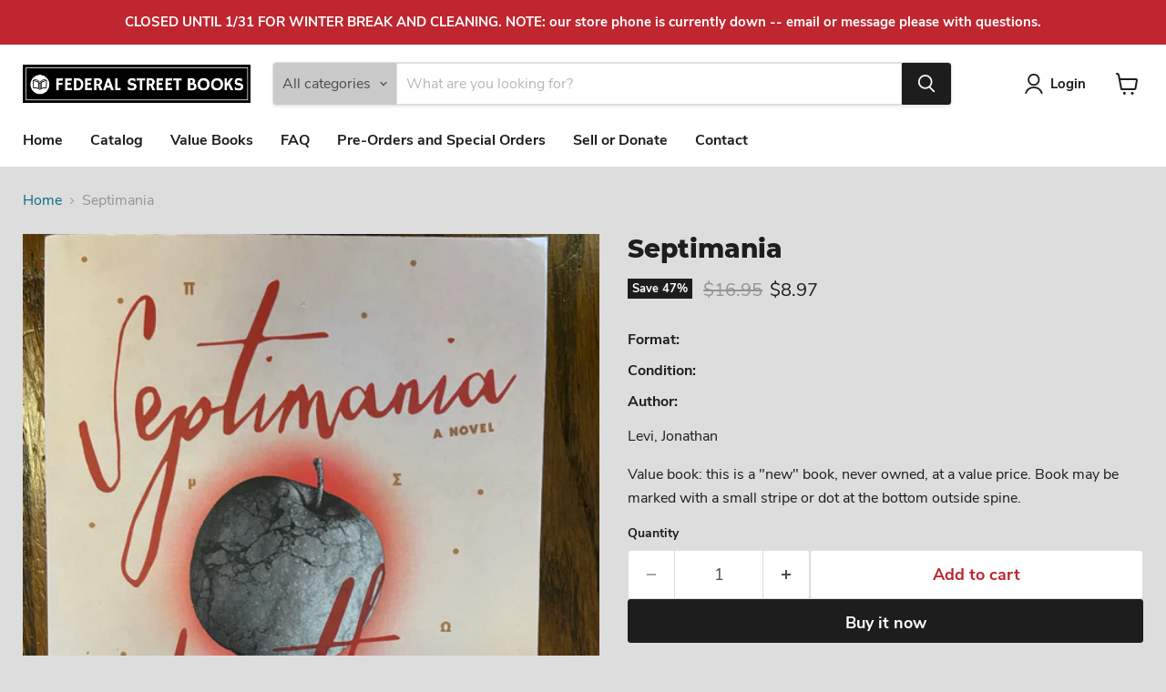

--- FILE ---
content_type: text/javascript; charset=utf-8
request_url: https://federalstreetbooks.com/products/septimania.js
body_size: 647
content:
{"id":6581543764071,"title":"Septimania","handle":"septimania","description":"\u003cp\u003eLevi, Jonathan\u003c\/p\u003e\n\u003cp\u003e\u003cmeta charset=\"utf-8\"\u003e\u003cspan\u003eValue book: this is a \"new\" book, never owned, at a value price. Book may be marked with a small stripe or dot at the bottom outside spine.\u003c\/span\u003e\u003c\/p\u003e","published_at":"2021-08-12T16:44:35-04:00","created_at":"2021-08-12T16:43:16-04:00","vendor":"Federal Street Books","type":"Paperback","tags":["Fiction"],"price":897,"price_min":897,"price_max":897,"available":true,"price_varies":false,"compare_at_price":1695,"compare_at_price_min":1695,"compare_at_price_max":1695,"compare_at_price_varies":false,"variants":[{"id":39433746088039,"title":"Default Title","option1":"Default Title","option2":null,"option3":null,"sku":"","requires_shipping":true,"taxable":true,"featured_image":null,"available":true,"name":"Septimania","public_title":null,"options":["Default Title"],"price":897,"weight":363,"compare_at_price":1695,"inventory_management":"shopify","barcode":"9781468314281","requires_selling_plan":false,"selling_plan_allocations":[]}],"images":["\/\/cdn.shopify.com\/s\/files\/1\/0253\/3811\/8247\/products\/image_c446b628-105e-4f94-9fb6-0c1100ae3a5e.jpg?v=1628801280"],"featured_image":"\/\/cdn.shopify.com\/s\/files\/1\/0253\/3811\/8247\/products\/image_c446b628-105e-4f94-9fb6-0c1100ae3a5e.jpg?v=1628801280","options":[{"name":"Title","position":1,"values":["Default Title"]}],"url":"\/products\/septimania","media":[{"alt":null,"id":20856541479015,"position":1,"preview_image":{"aspect_ratio":0.75,"height":4032,"width":3024,"src":"https:\/\/cdn.shopify.com\/s\/files\/1\/0253\/3811\/8247\/products\/image_c446b628-105e-4f94-9fb6-0c1100ae3a5e.jpg?v=1628801280"},"aspect_ratio":0.75,"height":4032,"media_type":"image","src":"https:\/\/cdn.shopify.com\/s\/files\/1\/0253\/3811\/8247\/products\/image_c446b628-105e-4f94-9fb6-0c1100ae3a5e.jpg?v=1628801280","width":3024}],"requires_selling_plan":false,"selling_plan_groups":[]}